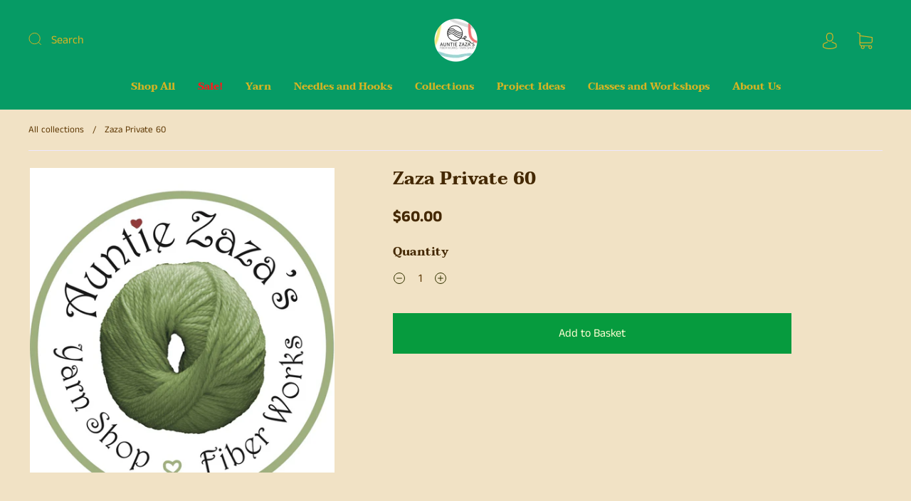

--- FILE ---
content_type: text/css
request_url: https://auntiezaza.com/cdn/shop/t/34/assets/custom.css?v=139757259645261699131748524567
body_size: 96
content:
:root{--custom-button-background-color: #5e3804;--custom-font-primary-color: #fff;--swatch-width: 50px;--swatch-height: 50px;--swatch-border-width: 2px}.swatch-color .form-swatch-item{width:var(--swatch-width);height:var(--swatch-height)}.swatch-color .form-swatch-item:not(.swatch-other) .form-radio:checked+label{width:calc(var(--swatch-width) + 5px);height:calc(var(--swatch-width) + 5px);border-width:var(--swatch-border-width)}.form-field-swatch.swatch-color label.square{border-radius:0;background-origin:content-box;padding:2px;background-color:#f8f4eb}.form-field-swatch.swatch-color label.round{border-radius:50%;background-origin:content-box;padding:2px;background-color:#f8f4eb}.swatch-color .form-swatch-item.soldout label:after{background-color:var(--soldout-color-override)}.form-field-title{display:inline-block}.form-field-title.divider{padding-left:0;padding-right:10px}.swatch-color .form-swatch-item label:focus,.swatch-color .form-swatch-item label:hover,.swatch-color .form-swatch-item.option--active label,.swatch-color .form-swatch-item .form-radio:checked~label{border-width:var(--swatch-border-width);border:solid 1px #000}.video-wrapper.full_width{max-width:100%}.video-wrapper.content_width{max-width:1220px;padding-left:10px;padding-right:10px;margin:0 auto}.form-field.form-field-swatch:not(.swatch-color) .form-swatch-item.option--active.soldout{background-color:var(--body-color)}.form-field.form-field-swatch:not(.swatch-color) .form-swatch-item.soldout{background-color:#e0ddd5}.swatch-other .form-swatch-item.soldout label{background:url("data:image/svg+xml;utf8,<svg xmlns='http://www.w3.org/2000/svg' version='1.1' preserveAspectRatio='none' viewBox='0 0 100 100'><line x1='0' y1='100' x2='100' y2='0' stroke='white' vector-effect='non-scaling-stroke'/></svg>")}.product-thumbnail.selected{border:solid 2px var(--body-color)}.xsell-quickview_container .xsell-quickview__overlay-btn{color:var(--custom-font-primary-color)!important;background-color:var(--custom-button-background-color)!important}#cross-sells.cross-sell.xs-v2 .xs-card{background-color:transparent!important;-webkit-box-shadow:none!important;-moz-box-shadow:none!important;box-shadow:none!important;border:none!important}
/*# sourceMappingURL=/cdn/shop/t/34/assets/custom.css.map?v=139757259645261699131748524567 */
